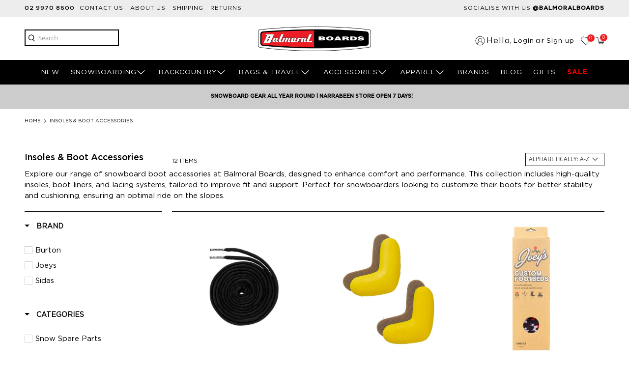

--- FILE ---
content_type: text/css
request_url: https://www.balmoralboards.com.au/cdn/shop/t/4/assets/custom.scss.css?v=135944209029066812571696572614
body_size: 2841
content:
@font-face{font-family:GothamBold;src:url(GothamBold.eot);src:url(GothamBold.eot) format("embedded-opentype"),url(GothamBold.woff2) format("woff2"),url(GothamBold.woff) format("woff"),url(GothamBold.ttf) format("truetype"),url(GothamBold.svg#GothamBold) format("svg")}@font-face{font-family:GothamBook;src:url(GothamBook.eot);src:url(GothamBook.eot) format("embedded-opentype"),url(GothamBook.woff2) format("woff2"),url(GothamBook.woff) format("woff"),url(GothamBook.ttf) format("truetype"),url(GothamBook.svg#GothamBook) format("svg")}@font-face{font-family:GothamLight;src:url(GothamLight.eot);src:url(GothamLight.eot) format("embedded-opentype"),url(GothamLight.woff2) format("woff2"),url(GothamLight.woff) format("woff"),url(GothamLight.ttf) format("truetype"),url(GothamLight.svg#GothamLight) format("svg")}@font-face{font-family:GothamMedium;src:url(GothamMedium.eot);src:url(GothamMedium.eot) format("embedded-opentype"),url(GothamMedium.woff2) format("woff2"),url(GothamMedium.woff) format("woff"),url(GothamMedium.ttf) format("truetype"),url(GothamMedium.svg#GothamMedium) format("svg")}:focus{box-shadow:none;outline:0}body{font-family:GothamBook}strong,b{font-family:GothamMedium}h1,h2,h3,h4,h5,h6,.h1,.h2,.h3,.h4,.h5,.h6{font-family:GothamMedium;font-weight:400}.button{font-family:GothamBook;font-size:80%;text-transform:uppercase}.flex-items{display:-webkit-flex;display:flex}.flex-items.is-align-center{align-items:center}.flex-items.is-align-end{align-items:flex-end}.flex-items.is-align-start{align-items:flex-start}.flex-items.is-justify-center{justify-content:center}.flex-items.is-justify-end{justify-content:flex-end}.flex-items.is-justify-start{justify-content:flex-start}.flex-items.is-justify-between{justify-content:space-between}.title{font-size:18px;text-transform:capitalize}.title:not(:last-child),.subtitle:not(:last-child),.content:not(:last-child),.notification:not(:last-child),.block:not(:last-child),.highlight:not(:last-child),.tabs:not(:last-child){margin-bottom:1rem}.heading-wrapper .heading-divider{display:none}#shopify-section-header-centered__top-bar .top-bar,.top-bar #currency-convertor,.top-bar__content{font-family:GothamBook;text-transform:uppercase}@media (min-width: 1000px){#shopify-section-header-centered__top-bar .top-bar,.top-bar #currency-convertor,.top-bar__content{font-size:85%}}.top-bar{min-height:2.25rem}.top-bar-phone{font-family:GothamMedium;margin-right:10px}.top-header-menu{list-style-type:none;margin:0;padding:0}.top-header-menu li{display:inline-block;margin:0 10px 0 0}.header,.mobile-header{font-family:GothamBook}.header{background-color:transparent}.header__menu{background-color:#000}@media (min-width: 1000px){.header__menu{font-size:85%}}.header-layout--above .header-search-wrap,.header-layout--above .header__brand,.header-layout--above .header-actions{width:33.333%}.header-layout--above .header-search-wrap .control.header__search-bar{order:2}.header-layout--above .header-search-wrap .control.header__search-bar .input{border-color:#000;border-width:2px;border-left:none;min-height:34px}@media (min-width: 1000px){.header-layout--above .header-search-wrap .control.header__search-bar .input{font-size:85%}}.header-layout--above .header-search-wrap .input{box-shadow:none}.header-layout--above .header-search-wrap .header__search-button{border-color:#000;border-width:2px;border-right:none;color:#000;min-height:34px;padding:5px 5px 5px 10px}.header-layout--above .header-search-wrap .header__search-button:hover,.header-layout--above .header-search-wrap .header__search-button:focus{color:#000}.header-layout--above .header-search-wrap .header__search-button .icon{height:15px;width:15px}.header-layout--above .header__brand{padding-bottom:18px;padding-top:10px}.header-layout--above .header-actions{color:#000;display:-webkit-flex;display:flex;justify-content:flex-end;align-items:center}.header-layout--above .header-actions .icon-link,.header-layout--above .header-actions .account-actions{display:-webkit-flex;display:flex;align-items:center}.header-layout--above .header-actions .account-actions .icon{height:20px;width:20px;margin-right:3px}.header-layout--above .header-actions .account-actions a{margin:0 3px}@media (min-width: 1000px){.header-layout--above .header-actions .account-actions a{font-size:85%}}.header-layout--above .header-actions .iWishView{background:url(//www.balmoralboards.com.au/cdn/shop/t/4/assets/heart-outline.png?v=157051174649420489971603972013) no-repeat center/100% auto;display:-webkit-flex;display:flex;align-items:center;position:relative;text-align:center;height:20px;margin:0 10px;font-size:0;width:20px}.header-layout--above .header-actions .iWishView .iWishCount{background-color:#ee1d23;color:#fff;font-size:.6rem;position:absolute;top:-3px;right:-8px;height:1rem;width:1rem;border-radius:50%;display:-webkit-flex;display:flex;align-items:center;justify-content:center}.header-layout--above .header__menu-items>.navbar-item.header__item:hover>a{font-family:GothamMedium}.header-layout--above .header__menu-items>.navbar-item.header__item.is-active a{font-family:GothamMedium}.mega-menu .menu__heading{font-size:100%}#theme-ajax-cart.is-mini-cart{top:45%}.search__results-wrapper{background-color:#fff;position:absolute;z-index:1}.header-cart__count{font-size:.6rem}[data-navlink-handle=sale] a,[for=mobile-submenu-sale] a{font-family:GothamBold;color:red}[data-navlink-handle=sale] a:hover,[for=mobile-submenu-sale] a:hover{color:red;font-family:GothamBold}.mobile-menu .mega-menu__block{padding:5px 20px}.mobile-menu .mobile-menu__submenu{margin-left:0;padding-left:10px}.mobile-menu .mega-menu__content .mega-menu__linklist .submemu-custom-accordion-ul{max-height:0;overflow:hidden}.mobile-menu .mega-menu__content .mega-menu__linklist .submemu-custom-accordion-ul.active-ul{max-height:100vh;overflow:visible}.announcement-bar__text{padding:1em 0}@media (min-width: 1000px){.announcement-bar.is-small{font-size:70%}}.list-collection__thumbnail .collection-thumbnail-overlay,.list-collection__thumbnail .collection-info__caption{opacity:0;-webkit-transition:all .2s linear 0s;transition:all .2s linear 0s}.list-collection__thumbnail .collection-info__caption{align-items:center;justify-content:center}.list-collection__thumbnail .collection-info__caption .collection-info__caption-wrapper{text-align:center}.list-collection__thumbnail .collection-info__caption .collection-info__caption-wrapper .sub-title{font-family:GothamMedium;text-transform:uppercase}.list-collection__thumbnail .collection-info__caption .collection-info__caption-wrapper .title{font-family:GothamLight;letter-spacing:2px;line-height:1}@media (min-width: 1000px){.list-collection__thumbnail .collection-info__caption .collection-info__caption-wrapper .title{font-size:40px}}.list-collection__thumbnail:hover .collection-thumbnail-overlay,.list-collection__thumbnail:hover .collection-info__caption{opacity:1}.featured-promotions__block .featured-promotions__title{font-family:GothamLight}@media (min-width: 1000px){.featured-promotions__block .featured-promotions__title{font-size:35px;margin-left:20%;margin-right:20%}}.heading-wrapper--featured-blog{margin-bottom:10px;margin-top:12px}.blog-card__content{padding-bottom:0}.blog-card__content .title{font-family:GothamMedium;font-size:15px;text-transform:capitalize}.blog-card__content .excerpt{font-family:GothamLight;font-size:85%}.blog-card .media-content .title{font-size:15px}.blog-card__read-more .button.button--link-style{border:none!important;font-family:GothamMedium;font-size:12px;text-transform:none}.show-all-button{min-width:300px;padding:10px 0}.newsletter__wrapper{max-width:100%;padding-left:5px;padding-right:5px;flex-direction:column}@media (min-width: 881px){.newsletter__wrapper{flex-direction:row}}@media (min-width: 1200px){.newsletter__wrapper{max-width:80%}}.newsletter__wrapper .newsletter__text-wrapper:first-of-type .newsletter__text{line-height:1}@media (max-width: 880px){.newsletter__wrapper .newsletter__text-wrapper{margin:10px 0;justify-content:center;text-align:center!important}}span.newsletter__text{font-family:GothamBook;font-size:16px}.newsletter__text{font-family:GothamBook;margin:0 5px}.newsletter__text.newsletter__heading{font-family:GothamBold;font-size:16px}.newsletter__text.newsletter__subheading{font-size:75%}.newsletter-form{padding:0 0 0 10px}.newsletter-form .field{margin-bottom:0}.newsletter-form .field .control{width:auto}.newsletter-form .field .input,.newsletter-form .field [type=submit]{min-height:34px}.newsletter-form .field [type=submit]{background-color:#ee1d23;font-family:GothamLight;letter-spacing:1px;text-transform:uppercase;width:80%}.newsletter-form .field.is-default-width{min-width:auto}.newsletter-form .field.is-default-width .button{width:100%}@media (min-width: 881px){.newsletter-form .field.is-default-width .button{width:80%}}.newsletter__text-wrapper{width:100%}@media (min-width: 881px){.newsletter__text-wrapper{width:30%}}@media (min-width: 960px){.newsletter__text-wrapper{width:25%}}.newsletter-form__wrapper{max-width:80%;width:100%}@media (min-width: 881px){.newsletter-form__wrapper{max-width:100%;width:40%}}@media (min-width: 960px){.newsletter-form__wrapper{width:50%}}.section.is-width-wide .container.has-limit{max-width:80%}.footer__content{font-size:85%;line-height:1.6}.footer__content.has-padding-bottom{padding-bottom:40px}.footer__content.has-padding-top{padding-top:40px}.footer__heading{font-family:GothamBold;font-size:100%;margin:0 0 5px}.footer__extra-content.section{max-width:80%}.breadcrumb.is-small{font-size:65%}.breadcrumb.is-small .icon{height:8px;width:8px}.logo-list__item .image-element__wrap img{max-width:80%}.collection-banner .banner__heading.title{font-family:GothamLight;font-size:35px;letter-spacing:2px}@media (min-width: 750px){.collection-banner .banner__heading.title{font-size:45px}}@media (min-width: 1000px){.collection-banner .banner__heading.title{font-size:55px}}@media (min-width: 1200px){.collection-banner .banner__heading.title{font-size:60px}}.collection-main.has-sidebar-option .collection-matrix__wrapper,.boost-pfs-filter-sidebar>aside{border-top:solid 1px #000000;padding-top:20px}.collection-main.has-sidebar-option .collection-matrix__wrapper{margin:0 10px}.collection__filters{margin-bottom:0}.collection__filters .is-grouped{justify-content:space-between;align-items:center}.collection__filters .filter-wrapper{width:90%}.collection__filters .total-items{font-size:80%;text-transform:uppercase;width:10%}.collection__filters .select:after{top:40%!important}.collection__filters .select select{font-size:80%;text-transform:uppercase}.product__thumbnail.has-padding-bottom{padding-bottom:40px}.thumbnail-sticker.sale-sticker{color:#fff;text-transform:uppercase}.product-thumbnail__price span{display:block}.product-thumbnail__price.price .money{font-family:GothamBold}.product-thumbnail__price.price.sale{display:-webkit-flex;display:flex;flex-direction:column}.product-thumbnail__price.price.sale .was-price{order:1}.product-thumbnail__price.price.sale .money{order:2}.product-thumbnail__was-price.was-price{color:#000;opacity:1}.product-thumbnail__was-price.was-price .money{font-family:GothamBook}.product-template .product__information .vendor{font-family:GothamBold;margin:0 0 20px}.product-template .product__information .webyze-large-swatches:before,.product-template .product__information .option-title.label{font-family:GothamBold;font-size:13px;text-transform:uppercase}.product-template .product__information .webyze-large-swatches{margin-left:-5px}.product-template .product__information .webyze-large-swatches:before{padding-left:5px}@media (min-width: 799px){.product-template .product__information .swatch_options .swatch-ul-li{width:78%}}@media (min-width: 1000px){.product-template .product__information .swatch_options .swatch-ul-li{width:80%}}.product-template .product__information .product__size-chart{line-height:1;text-decoration:underline}.product-template .product__information .product-quantity-box.purchase-details__quantity{margin-top:0}.product-template .product__information .items_left{display:-webkit-flex;display:flex;align-items:center;background-color:#000;color:#fff;margin:0;min-height:44px;padding:0 30px;text-transform:uppercase}.product-template .product__information .items_left:before{content:"";background:url(//www.balmoralboards.com.au/cdn/shop/t/4/assets/check-icon.png?v=105827471023954818881603971964) no-repeat center/100% auto;height:20px;width:20px;margin:0 5px 0 0}.product-template .product__information .purchase-details.has-quantity-box{margin-bottom:20px;max-width:380px}.product-template .product__information .purchase-details.has-quantity-box .purchase-details__buttons{flex:0 1 100%;max-width:100%;display:-webkit-flex;display:flex;align-items:center;justify-content:space-between;margin-top:30px;position:relative}.product-template .product__information .purchase-details.has-quantity-box .purchase-details__buttons .button--add-to-cart{width:calc(100% - 35px);text-transform:uppercase}.product-template .product__information .purchase-details.has-quantity-box .purchase-details__buttons .iwishAddWrap{width:30px}@media (max-width: 480px){.product-template .product__information .product-quantity-box.purchase-details__quantity{margin-right:5px;width:calc(50% - 5px)}.product-template .product__information .items_left{width:50%}}.product_name.title{font-family:GothamBook;margin:0 0 30px}.modal_price{font-family:GothamMedium;font-size:25px}.notify_form__inputs .button{height:34px}.iwishAddWrap{display:-webkit-flex;display:flex;align-items:center;text-align:center}.iwishAddWrap .iWishAdd{background:url(//www.balmoralboards.com.au/cdn/shop/t/4/assets/heart-outline.png?v=157051174649420489971603972013) no-repeat center/100% auto;display:block;font-size:0;height:30px;width:30px}.iwishAddWrap .iWishAdd.iwishAdded{background:url(//www.balmoralboards.com.au/cdn/shop/t/4/assets/heart-solid.png?v=164179625528016835741603972014) no-repeat center/100% auto}.iwishAddWrap .iWishLoginMsg{padding:5px 0 0;position:absolute;top:100%;left:0;font-size:80%}.product-description-split .easyslider-container .easyslider-item{margin-bottom:15px}.product-description-split .easyslider-container .easyslider-header{background-color:transparent!important;border:none!important;border-bottom:solid 1px #000000!important;color:#000!important;font-family:GothamBold!important;text-transform:uppercase!important;padding-left:0!important;padding-right:0!important}.product-description-split .easyslider-container .easyslider-header .easyslider-anchor,.product-description-split .easyslider-container .easyslider-item.easyslider-active .easyslider-header .easyslider-anchor,.product-description-split .easyslider-content-wrapper{margin-left:0!important;margin-right:0!important;padding-left:0!important;padding-right:0!important}.product-description-split .easyslider-content-wrapper,.product-description-split .easyslider-container .easyslider-content *{color:#000!important}.description.content.bottom h1,.description.content.bottom h2,.description.content.bottom h3,.description.content.bottom h4,.description.content.bottom h5,.description.content.bottom h6{font-size:14px;border-bottom:1px solid #000000;margin:20px 0}.desktop-image.is-hidden-mobile-only .image-element__wrap img{width:calc(100% - 20px)}@media (max-width: 574px){.slideshow-section.under-menu .section{width:100%}}.main-header,.top-bar__content{max-width:1180px!important}@media (max-width: 768px){.mobile-menu__submenu.has-mega-menu .mega-menu{background-color:#000!important}.mega-menu a,.mega-menu a:active,.mega-menu a:visited{color:#fff}.submenu-custom-accordion{position:relative}.submenu-custom-accordion .close-dropdown{color:#fff;font-size:80%;width:100%;z-index:4445}.submenu-custom-accordion .close-dropdown:before{font-family:flex-icon!important;speak:none;font-style:normal;font-weight:400;font-variant:normal;text-transform:none;line-height:1;-webkit-font-smoothing:antialiased;-moz-osx-font-smoothing:grayscale;content:"\e902";display:block;pointer-events:none;position:absolute;transform-origin:center;top:50%;transform:translateY(-50%);transition:transform .2s linear;font-size:.8em;border-color:#fff;right:0;z-index:4444;font-size:1.1em}.submenu-custom-accordion .close-dropdown.active-arrow:before{transform:translateY(-60%) rotate(180deg)}.submemu-custom-accordion-ul{transition:max-height .8s}}.description.content{width:100%}.swatch-element input[type=radio]:checked+label,.swatchProductColor.currentSwatch{border:2px solid red!important;border-radius:0!important}.swatchProductColor{border-radius:0!important}.swatch-element input[type=radio]+label,.swatchProductColor{border:#e2e2e2 2px solid!important}.swatch-element{border:none}.is-slide-nav--true .product-gallery__thumbnail{opacity:1}.vendor-list hr{background-color:#000}.location-help{margin:50px 0}.location-help .location{display:-webkit-flex;display:flex;flex-wrap:wrap;margin:0 0 30px}.location-help .location i{margin-right:10px;height:40px;width:35px}.location-help .location i .icon{height:100%;width:100%}.location-help strong{font-family:GothamMedium}.notify_form__inputs input.action_button.button{background:#de1313;color:#fff;border:#de1313}.notify_form__inputs .field.has-addons{-webkit-justify-content:space-between;-moz-justify-content:space-between;-ms-justify-content:space-between;justify-content:space-between;-ms-flex-pack:space-between}.product__notify-form .field.has-addons .control:not(:last-child){margin-right:-1px;width:75%}.product__notify-form .field.has-addons .control:not(:first-child){width:20%}.swatchProductColor{width:34px!important;height:34px!important}.swatch-element.not-color label,.swatchProductColor>div{padding:0!important;margin:0!important;height:34px!important;overflow:hidden!important}.swatch-element.not-color{border:#e2e2e2 2px solid}.swatch-element.not-color label,.swatch-element.color label,.swatchProductColor>div{border:none!important}.swatchProductColor{border:#e2e2e2 2px solid!important}.swatch-element.color{border:#e2e2e2 2px solid}.swatch .not-color label,.swatchProductColor>div{min-width:34px;height:34px!important;line-height:34px;background-position:center!important;background-size:contain!important;background-repeat:no-repeat}.swatchProductColor>div{width:34px!important}.swatch-element.not-color{padding:3px!important}.swatchProductColor{padding:3px 5px 5px 3px!important}.swatch_options input:checked+.swatch-element{border-color:red}.option-title span:before{content:": "}.image-with-text__link:hover .image-with-text__image,.image-with-text__link:hover svg{transform:none}
/*# sourceMappingURL=/cdn/shop/t/4/assets/custom.scss.css.map?v=135944209029066812571696572614 */


--- FILE ---
content_type: text/javascript; charset=utf-8
request_url: https://services.mybcapps.com/bc-sf-filter/filter?t=1769772960918&_=pf&shop=balmoral-boards.myshopify.com&page=1&limit=48&sort=title-ascending&display=grid&collection_scope=231885897907&tag=&product_available=true&variant_available=true&zero_options=true&build_filter_tree=true&check_cache=true&callback=BoostPFSFilterCallback&event_type=init
body_size: 6550
content:
/**/ typeof BoostPFSFilterCallback === 'function' && BoostPFSFilterCallback({"total_product":12,"total_collection":0,"total_page":0,"from_cache":true,"products":[{"body_html":" DESCRIPTION Use them on your boots, or use them as a belt. The simple fact is that a good boot often lasts longer than its original laces. Re-invigorate your favorite boots or simply replace a snapped lace with our traditional-style Burton Bomber Boot Laces. PRODUCTS DETAILS Same high-quality laces found on Burton boots 1 Year Warranty ","skus":["154168","198472","760692"],"available":true,"created_at":"2020-11-30T02:21:02Z","review_count":0,"variants":[{"merged_options":["colour:Black"],"inventory_quantity":13,"image":"https://cdn.shopify.com/s/files/1/0501/7115/0515/products/10939102999_1-black.jpg?v=1606975831","original_merged_options":["colour:Black"],"compare_at_price":null,"inventory_management":"shopify","available":true,"weight":0,"title":"Black","inventory_policy":"deny","weight_unit":"kg","price":"12.99","id":37659112964275,"sku":"154168","barcode":null},{"merged_options":["colour:Red"],"inventory_quantity":1,"image":"https://cdn.shopify.com/s/files/1/0501/7115/0515/products/10939102999_1-red.jpg?v=1606975831","original_merged_options":["colour:Red"],"compare_at_price":null,"inventory_management":"shopify","available":true,"weight":0,"title":"Red","inventory_policy":"deny","weight_unit":"kg","price":"12.99","id":37659113029811,"sku":"198472","barcode":null},{"merged_options":["colour:White"],"inventory_quantity":0,"image":"https://cdn.shopify.com/s/files/1/0501/7115/0515/products/10939102999_1-white.jpg?v=1606975832","original_merged_options":["colour:White"],"compare_at_price":null,"inventory_management":"shopify","available":false,"weight":0,"title":"White","inventory_policy":"deny","weight_unit":"kg","price":"12.99","id":37659113062579,"sku":"760692","barcode":null}],"media":[],"title":"Burton Bomber Boot Laces","price_min":12.99,"images_info":[{"src":"https://cdn.shopify.com/s/files/1/0501/7115/0515/products/10939102999_1-black.jpg?v=1606975831","width":1024,"alt":null,"id":15150717534387,"position":1,"height":1024},{"src":"https://cdn.shopify.com/s/files/1/0501/7115/0515/products/10939102999_1-red.jpg?v=1606975831","width":1024,"alt":null,"id":15150717567155,"position":2,"height":1024},{"src":"https://cdn.shopify.com/s/files/1/0501/7115/0515/products/10939102999_1-white.jpg?v=1606975832","width":1024,"alt":null,"id":15150717599923,"position":3,"height":1024}],"review_ratings":0,"template_suffix":"","updated_at":"2026-01-22T23:44:54Z","collections":[{"template_suffix":"","handle":"tools-tuning","id":231885963443,"sort_value":"1","title":"Tools & Tuning"},{"template_suffix":"","handle":"snowboarding-1","id":235077828787,"sort_value":"ck","title":"Snowboarding"},{"template_suffix":"","handle":"hardware-accessories","id":231886356659,"sort_value":"0a","title":"Hardware & Accessories"},{"template_suffix":"","handle":"insoles-boot-accessories","id":231885897907,"sort_value":"0b","title":"Insoles & Boot Accessories"},{"template_suffix":"","handle":"hardware-spare-parts","id":231886127283,"sort_value":"1","title":"Hardware & Spare Parts"}],"vendor":"Burton","percent_sale_min":0,"best_selling_rank":999999,"html":{"theme_id":0,"value":""},"id":6105682935987,"published_at":"2021-03-03T00:33:15Z","rio_ratings":[],"images":{"1":"https://cdn.shopify.com/s/files/1/0501/7115/0515/products/10939102999_1-black.jpg?v=1606975831","2":"https://cdn.shopify.com/s/files/1/0501/7115/0515/products/10939102999_1-red.jpg?v=1606975831","3":"https://cdn.shopify.com/s/files/1/0501/7115/0515/products/10939102999_1-white.jpg?v=1606975832"},"options_with_values":[{"original_name":"colour","values":[{"image":1,"title":"Black"},{"image":2,"title":"Red"},{"image":3,"title":"White"}],"name":"colour","label":"Colour","position":1}],"handle":"burton-bomber-boot-laces","compare_at_price_min":null,"barcodes":[],"tags":["Hardware & Accessories","Hardware & Spare Parts","Insoles & Boot Accessories","Tools & Tuning"],"published_scope":"web","metafields":[],"product_type":"Snow Spare Parts","locations":[],"position":null,"compare_at_price_max":null,"product_category":null,"price_max":12.99},{"body_html":" DESCRIPTION A J-bar Four-Pack Get the best fit possible. J-bars reduce heel lift inside your boots when they are fully laced up. PRODUCT DETAILS A J-bar Four-Pack Get the best fit possible. J-bars reduce heel lift inside your boots when they are fully laced up. Compatible with: All Burton snowboard boots SIZE GUIDE Small: US Mens &lt; 9 Medium: US Mens 9-11 Large: US Mens &gt; 11 ","skus":["29082303","29082302","29082301"],"available":true,"created_at":"2023-08-29T05:19:33Z","review_count":0,"variants":[{"merged_options":["size:Large"],"inventory_quantity":3,"image":"https://cdn.shopify.com/s/files/1/0501/7115/0515/files/burton-j-bar-4-pack.jpg?v=1694049981","original_merged_options":["size:Large"],"compare_at_price":null,"inventory_management":"shopify","available":true,"weight":0,"title":"Large","inventory_policy":"deny","weight_unit":"kg","price":"10.00","id":44327867908318,"sku":"29082303","barcode":null},{"merged_options":["size:Medium"],"inventory_quantity":0,"image":"https://cdn.shopify.com/s/files/1/0501/7115/0515/files/burton-j-bar-4-pack.jpg?v=1694049981","original_merged_options":["size:Medium"],"compare_at_price":null,"inventory_management":"shopify","available":false,"weight":0,"title":"Medium","inventory_policy":"deny","weight_unit":"kg","price":"10.00","id":44327867941086,"sku":"29082302","barcode":null},{"merged_options":["size:Small"],"inventory_quantity":0,"image":"https://cdn.shopify.com/s/files/1/0501/7115/0515/files/burton-j-bar-4-pack.jpg?v=1694049981","original_merged_options":["size:Small"],"compare_at_price":null,"inventory_management":"shopify","available":false,"weight":0,"title":"Small","inventory_policy":"deny","weight_unit":"kg","price":"10.00","id":44327867973854,"sku":"29082301","barcode":null}],"media":[],"title":"Burton J-Bar 4-Pack - Yellow","price_min":10,"images_info":[{"src":"https://cdn.shopify.com/s/files/1/0501/7115/0515/files/burton-j-bar-4-pack.jpg?v=1694049981","width":1024,"alt":null,"id":32362854744286,"position":1,"height":1024}],"review_ratings":0,"template_suffix":null,"updated_at":"2026-01-23T07:08:35Z","collections":[{"template_suffix":"","handle":"snowboarding-1","id":235077828787,"sort_value":"d3ow","title":"Snowboarding"},{"template_suffix":"","handle":"snowboarding","id":231513686195,"sort_value":"t8q","title":"Snowboarding"},{"template_suffix":"","handle":"accessories","id":231885504691,"sort_value":"mj","title":"Snowboarding Accessories"},{"template_suffix":"","handle":"insoles-boot-accessories","id":231885897907,"sort_value":"0bn","title":"Insoles & Boot Accessories"}],"vendor":"Burton","percent_sale_min":0,"best_selling_rank":999999,"html":{"theme_id":0,"value":""},"id":8119389978846,"published_at":"2023-08-29T05:19:33Z","rio_ratings":[],"images":{"1":"https://cdn.shopify.com/s/files/1/0501/7115/0515/files/burton-j-bar-4-pack.jpg?v=1694049981"},"options_with_values":[{"original_name":"size","values":[{"image":1,"title":"Large"},{"image":1,"title":"Medium"},{"image":1,"title":"Small"}],"name":"size","label":"Size","position":1}],"handle":"burton-j-bar-4-pack-yellow","compare_at_price_min":null,"barcodes":[],"tags":["Insoles & Boot Accessories","Snowboarding","Snowboarding-Accessories"],"published_scope":"web","metafields":[],"product_type":"Snow Spare Parts","locations":[],"position":null,"compare_at_price_max":null,"product_category":"Uncategorized","price_max":10},{"body_html":" DESCRIPTION Joey's custom footbeds are crafted using high-quality materials and innovative design techniques to ensure maximum durability, support and performance. Your custom fit is achieved through our moulding process that conforms your footbeds to the unique shape of your feet, ensuring a perfect fit and eliminating any discomfort or slippage. Joey's custom footbeds are designed to improve your balance, reduce fatigue and enhance shock absorption. Helping you to stay on the mountain longer and ride with more control and confidence. Joey's footbeds are easy to use and are compatible with any snowboard or ski boot, making them a versatile and essential accessory for any rider. Whether you're a beginner or seasoned pro, we want you to have the best experience and ride in comfort. PRODUCT DETAILS Netsu 3D: Unique blend of premium materials giving your feet support, comfort, breathability and warmth. Arch support: Providing cushion and support by redistributing the pressure your feet experience while skiing and snowboarding. Deep heel cup: Giving your feet stability around the heel preventing rubbing or lifting. Cuboid Cushion: Minimising unnecessary material allowing your feet to be ergonomically correct. Heat mould: Our footbeds can be moulded to suit your foot with our easy DIY method. This way you can easily set your footbed to be a custom fit and shape it to suit you. SIZE GUIDE SIZE MONDO US MENS US WOMENS EURO JAPAN XS 20 - 23 4 - 6.5 34 - 37 220 - 235 S 23.5 - 25.5 6 - 7.5 7 - 8.5 37.5 - 39.5 235 - 250 M 26 - 27.5 8 - 9.5 9 - 10.5 40 - 42 255 - 265 L 29 - 29.5 10 - 11.5 11 - 12.5 42.5 - 44.5 270 - 285 XL 30 - 32 12 - 14 45 - 48 285 - 300 Trim to size: Our footbeds are easily customisable by trimming the insole to fit your boot perfectly. Simply start by pulling the liner out of your boot and removing the stock insole. Next, lay the old insole over the top of your new custom footbed and trace around the perimeter with a marker. Trim your new footbed to match the shape and length of the stock insole and then place your new trimmed footbed into your boot. Put your liner back into your boot and test out the fit, you may need to trim the sole again if it isn't aligned perfectly. ","skus":["25052343","25052342","25052341","25052344","25052340"],"available":true,"created_at":"2023-05-25T07:57:09Z","review_count":0,"variants":[{"merged_options":["size:Large"],"inventory_quantity":4,"image":"https://cdn.shopify.com/s/files/1/0501/7115/0515/files/JOEYS-FOOTBEDS-1.jpg?v=1685929793","original_merged_options":["size:Large"],"compare_at_price":null,"inventory_management":"shopify","available":true,"weight":0,"title":"Large","inventory_policy":"deny","weight_unit":"kg","price":"99.99","id":44202541023454,"sku":"25052343","barcode":null},{"merged_options":["size:Medium"],"inventory_quantity":2,"image":"https://cdn.shopify.com/s/files/1/0501/7115/0515/files/JOEYS-FOOTBEDS-1.jpg?v=1685929793","original_merged_options":["size:Medium"],"compare_at_price":null,"inventory_management":"shopify","available":true,"weight":0,"title":"Medium","inventory_policy":"deny","weight_unit":"kg","price":"99.99","id":44202541056222,"sku":"25052342","barcode":null},{"merged_options":["size:Small"],"inventory_quantity":2,"image":"https://cdn.shopify.com/s/files/1/0501/7115/0515/files/JOEYS-FOOTBEDS-1.jpg?v=1685929793","original_merged_options":["size:Small"],"compare_at_price":null,"inventory_management":"shopify","available":true,"weight":0,"title":"Small","inventory_policy":"deny","weight_unit":"kg","price":"99.99","id":44202541088990,"sku":"25052341","barcode":null},{"merged_options":["size:X-Large"],"inventory_quantity":2,"image":"https://cdn.shopify.com/s/files/1/0501/7115/0515/files/JOEYS-FOOTBEDS-1.jpg?v=1685929793","original_merged_options":["size:X-Large"],"compare_at_price":null,"inventory_management":"shopify","available":true,"weight":0,"title":"X-Large","inventory_policy":"deny","weight_unit":"kg","price":"99.99","id":44202541121758,"sku":"25052344","barcode":null},{"merged_options":["size:X-Small"],"inventory_quantity":1,"image":"https://cdn.shopify.com/s/files/1/0501/7115/0515/files/JOEYS-FOOTBEDS-1.jpg?v=1685929793","original_merged_options":["size:X-Small"],"compare_at_price":null,"inventory_management":"shopify","available":true,"weight":0,"title":"X-Small","inventory_policy":"deny","weight_unit":"kg","price":"99.99","id":44202541154526,"sku":"25052340","barcode":null}],"media":[],"title":"Joeys Heat Mouldable Custom Footbeds","price_min":99.99,"images_info":[{"src":"https://cdn.shopify.com/s/files/1/0501/7115/0515/files/JOEYS-FOOTBEDS-1.jpg?v=1685929793","width":1024,"alt":null,"id":32036850368734,"position":1,"height":1024},{"src":"https://cdn.shopify.com/s/files/1/0501/7115/0515/files/JOEYS-FOOTBEDS-2.jpg?v=1685929793","width":1024,"alt":null,"id":32036850401502,"position":2,"height":1024},{"src":"https://cdn.shopify.com/s/files/1/0501/7115/0515/files/JOEYS-FOOTBEDS-3.jpg?v=1685929793","width":1024,"alt":null,"id":32036850434270,"position":3,"height":1024}],"review_ratings":0,"template_suffix":null,"updated_at":"2026-01-27T02:45:49Z","collections":[{"template_suffix":"","handle":"snowboarding-1","id":235077828787,"sort_value":"jq1","title":"Snowboarding"},{"template_suffix":"","handle":"snowboarding","id":231513686195,"sort_value":"u8m","title":"Snowboarding"},{"template_suffix":"","handle":"accessories","id":231885504691,"sort_value":"nv","title":"Snowboarding Accessories"},{"template_suffix":"","handle":"insoles-boot-accessories","id":231885897907,"sort_value":"0z0z","title":"Insoles & Boot Accessories"}],"vendor":"Joeys","percent_sale_min":0,"best_selling_rank":999999,"html":{"theme_id":0,"value":""},"id":8048565453022,"published_at":"2023-05-25T07:57:09Z","rio_ratings":[],"images":{"1":"https://cdn.shopify.com/s/files/1/0501/7115/0515/files/JOEYS-FOOTBEDS-1.jpg?v=1685929793","2":"https://cdn.shopify.com/s/files/1/0501/7115/0515/files/JOEYS-FOOTBEDS-2.jpg?v=1685929793","3":"https://cdn.shopify.com/s/files/1/0501/7115/0515/files/JOEYS-FOOTBEDS-3.jpg?v=1685929793"},"options_with_values":[{"original_name":"size","values":[{"image":1,"title":"Large"},{"image":1,"title":"Medium"},{"image":1,"title":"Small"},{"image":1,"title":"X-Large"},{"image":1,"title":"X-Small"}],"name":"size","label":"Size","position":1}],"handle":"joeys-heat-mouldable-custom-footbeds","compare_at_price_min":null,"barcodes":[],"tags":["Insoles & Boot Accessories","Snowboarding","Snowboarding-Accessories"],"published_scope":"web","metafields":[],"product_type":"Snow Spare Parts","locations":[],"position":null,"compare_at_price_max":null,"product_category":null,"price_max":99.99},{"body_html":" DESCRIPTION If your feet struggle with the standard liner that comes with your snowboard boots, then the 3Feet® Activ’ High Insoles from Sidas are ideal. Constructed from breathable and lightweight materials, these insoles feature a pad on the forefoot and a gel pad in the heel for support and cushioning. Add the 3 Feet Activ’ High Insoles from Sidas to your shoes to keep your arches comfortable during your high impact activities. PRODUCT DETAILS Made with light and breathable materials Foam pad on the forefoot Designed for high arched feet Gel pad heel cushioning SIZE GUIDE SIZE XS S M L XL MENS US 3-4 5-6 7-8 9-10 11-12 EURO 35-36 37-38 39-41 42-43 44-45 UK 2-3 4-5 6-7 8-9 10-11 MONDO 22-23 23.5-24.5 25-26.5 27-28 28.5-29.5 ","skus":["26081805","26081804","26081803","26081806","04051903","04051905"],"available":true,"created_at":"2020-11-30T02:21:56Z","review_count":0,"variants":[{"merged_options":["size:Large"],"inventory_quantity":0,"image":"https://cdn.shopify.com/s/files/1/0501/7115/0515/products/3feet-activ-high-1.jpg?v=1606887880","original_merged_options":["size:Large"],"compare_at_price":null,"inventory_management":"shopify","available":false,"weight":0,"title":"Large","inventory_policy":"deny","weight_unit":"kg","price":"99.99","id":37659120337075,"sku":"26081805","barcode":null},{"merged_options":["size:Medium"],"inventory_quantity":2,"image":"https://cdn.shopify.com/s/files/1/0501/7115/0515/products/3feet-activ-high-1.jpg?v=1606887880","original_merged_options":["size:Medium"],"compare_at_price":null,"inventory_management":"shopify","available":true,"weight":0,"title":"Medium","inventory_policy":"deny","weight_unit":"kg","price":"99.99","id":37659120369843,"sku":"26081804","barcode":null},{"merged_options":["size:Small"],"inventory_quantity":2,"image":"https://cdn.shopify.com/s/files/1/0501/7115/0515/products/3feet-activ-high-1.jpg?v=1606887880","original_merged_options":["size:Small"],"compare_at_price":null,"inventory_management":"shopify","available":true,"weight":0,"title":"Small","inventory_policy":"deny","weight_unit":"kg","price":"99.99","id":37659120402611,"sku":"26081803","barcode":null},{"merged_options":["size:X-Large"],"inventory_quantity":0,"image":"https://cdn.shopify.com/s/files/1/0501/7115/0515/products/3feet-activ-high-1.jpg?v=1606887880","original_merged_options":["size:X-Large"],"compare_at_price":null,"inventory_management":"shopify","available":false,"weight":0,"title":"X-Large","inventory_policy":"deny","weight_unit":"kg","price":"99.99","id":37659120435379,"sku":"26081806","barcode":null},{"merged_options":["size:X-Small"],"inventory_quantity":0,"image":"https://cdn.shopify.com/s/files/1/0501/7115/0515/products/3feet-activ-high-1.jpg?v=1606887880","original_merged_options":["size:X-Small"],"compare_at_price":null,"inventory_management":"shopify","available":false,"weight":0,"title":"X-Small","inventory_policy":"deny","weight_unit":"kg","price":"99.99","id":37659120468147,"sku":"04051903","barcode":null},{"merged_options":["size:XX-Large"],"inventory_quantity":1,"image":"https://cdn.shopify.com/s/files/1/0501/7115/0515/products/3feet-activ-high-1.jpg?v=1606887880","original_merged_options":["size:XX-Large"],"compare_at_price":null,"inventory_management":"shopify","available":true,"weight":0,"title":"XX-Large","inventory_policy":"deny","weight_unit":"kg","price":"99.99","id":37659120500915,"sku":"04051905","barcode":null}],"media":[],"title":"Sidas 3Feet Activ Footbeds - High","price_min":99.99,"images_info":[{"src":"https://cdn.shopify.com/s/files/1/0501/7115/0515/products/3feet-activ-high-1.jpg?v=1606887880","width":1024,"alt":null,"id":15139388784819,"position":1,"height":1024},{"src":"https://cdn.shopify.com/s/files/1/0501/7115/0515/products/3feet-activ-high-2.jpg?v=1606887880","width":1024,"alt":null,"id":15139388817587,"position":2,"height":1024},{"src":"https://cdn.shopify.com/s/files/1/0501/7115/0515/products/3feet-activ-high-3.jpg?v=1606887883","width":1024,"alt":null,"id":15139388850355,"position":3,"height":1024}],"review_ratings":0,"template_suffix":"","updated_at":"2026-01-14T01:46:01Z","collections":[{"template_suffix":"","handle":"accessories","id":231885504691,"sort_value":"us","title":"Snowboarding Accessories"},{"template_suffix":"","handle":"snowboarding-1","id":235077828787,"sort_value":"smz","title":"Snowboarding"},{"template_suffix":"","handle":"insoles-boot-accessories","id":231885897907,"sort_value":"1","title":"Insoles & Boot Accessories"}],"vendor":"Sidas","percent_sale_min":0,"best_selling_rank":999999,"html":{"theme_id":0,"value":""},"id":6105685622963,"published_at":"2021-03-03T00:32:58Z","rio_ratings":[],"images":{"1":"https://cdn.shopify.com/s/files/1/0501/7115/0515/products/3feet-activ-high-1.jpg?v=1606887880","2":"https://cdn.shopify.com/s/files/1/0501/7115/0515/products/3feet-activ-high-2.jpg?v=1606887880","3":"https://cdn.shopify.com/s/files/1/0501/7115/0515/products/3feet-activ-high-3.jpg?v=1606887883"},"options_with_values":[{"original_name":"size","values":[{"image":1,"title":"Large"},{"image":1,"title":"Medium"},{"image":1,"title":"Small"},{"image":1,"title":"X-Large"},{"image":1,"title":"X-Small"},{"image":1,"title":"XX-Large"}],"name":"size","label":"Size","position":1}],"handle":"sidas-3feet-activ-footbeds-high","compare_at_price_min":null,"barcodes":[],"tags":["Insoles & Boot Accessories","Snowboarding-Accessories"],"published_scope":"web","metafields":[],"product_type":"Snow Spare Parts","locations":[],"position":null,"compare_at_price_max":null,"product_category":null,"price_max":99.99},{"body_html":" DESCRIPTION If your feet struggle with the standard liner that comes with your snowboard boots, then the 3Feet® Activ’ Mid Insoles from Sidas are ideal. Constructed from breathable and lightweight materials, these insoles feature a pad on the forefoot and a gel pad in the heel for support and cushioning. Add the 3 Feet Activ’ Mid Insoles from Sidas to your shoes to keep your arches comfortable during your high impact activities. PRODUCT DETAILS Made with light and breathable materials Foam pad on the forefoot Designed for low arched feet Gel pad heel cushioning SIZE GUIDE SIZE XS S M L XL MENS US 3-4 5-6 7-8 9-10 11-12 EURO 35-36 37-38 39-41 42-43 44-45 UK 2-3 4-5 6-7 8-9 10-11 MONDO 22-23 23.5-24.5 25-26.5 27-28 28.5-29.5 ","skus":["21081810","21081809","21081808","21081811","21081807","21081812"],"available":true,"created_at":"2020-11-30T02:21:54Z","review_count":0,"variants":[{"merged_options":["size:Large"],"inventory_quantity":2,"image":"https://cdn.shopify.com/s/files/1/0501/7115/0515/products/3feet-activ-low-1.jpg?v=1606887889","original_merged_options":["size:Large"],"compare_at_price":null,"inventory_management":"shopify","available":true,"weight":0,"title":"Large","inventory_policy":"deny","weight_unit":"kg","price":"99.99","id":37659120074931,"sku":"21081810","barcode":null},{"merged_options":["size:Medium"],"inventory_quantity":2,"image":"https://cdn.shopify.com/s/files/1/0501/7115/0515/products/3feet-activ-low-1.jpg?v=1606887889","original_merged_options":["size:Medium"],"compare_at_price":null,"inventory_management":"shopify","available":true,"weight":0,"title":"Medium","inventory_policy":"deny","weight_unit":"kg","price":"99.99","id":37659120107699,"sku":"21081809","barcode":null},{"merged_options":["size:Small"],"inventory_quantity":4,"image":"https://cdn.shopify.com/s/files/1/0501/7115/0515/products/3feet-activ-low-1.jpg?v=1606887889","original_merged_options":["size:Small"],"compare_at_price":null,"inventory_management":"shopify","available":true,"weight":0,"title":"Small","inventory_policy":"deny","weight_unit":"kg","price":"99.99","id":37659120140467,"sku":"21081808","barcode":null},{"merged_options":["size:X-Large"],"inventory_quantity":4,"image":"https://cdn.shopify.com/s/files/1/0501/7115/0515/products/3feet-activ-low-1.jpg?v=1606887889","original_merged_options":["size:X-Large"],"compare_at_price":null,"inventory_management":"shopify","available":true,"weight":0,"title":"X-Large","inventory_policy":"deny","weight_unit":"kg","price":"99.99","id":37659120173235,"sku":"21081811","barcode":null},{"merged_options":["size:X-Small"],"inventory_quantity":2,"image":"https://cdn.shopify.com/s/files/1/0501/7115/0515/products/3feet-activ-low-1.jpg?v=1606887889","original_merged_options":["size:X-Small"],"compare_at_price":null,"inventory_management":"shopify","available":true,"weight":0,"title":"X-Small","inventory_policy":"deny","weight_unit":"kg","price":"99.99","id":37659120206003,"sku":"21081807","barcode":null},{"merged_options":["size:XX-Large"],"inventory_quantity":1,"image":"https://cdn.shopify.com/s/files/1/0501/7115/0515/products/3feet-activ-low-1.jpg?v=1606887889","original_merged_options":["size:XX-Large"],"compare_at_price":null,"inventory_management":"shopify","available":true,"weight":0,"title":"XX-Large","inventory_policy":"deny","weight_unit":"kg","price":"99.99","id":37659120238771,"sku":"21081812","barcode":null}],"media":[],"title":"Sidas 3Feet Activ Footbeds - Low","price_min":99.99,"images_info":[{"src":"https://cdn.shopify.com/s/files/1/0501/7115/0515/products/3feet-activ-low-1.jpg?v=1606887889","width":1024,"alt":null,"id":15139389702323,"position":1,"height":1024},{"src":"https://cdn.shopify.com/s/files/1/0501/7115/0515/products/3feet-activ-low-2.jpg?v=1606887889","width":1024,"alt":null,"id":15139389735091,"position":2,"height":1024},{"src":"https://cdn.shopify.com/s/files/1/0501/7115/0515/products/3feet-activ-low-3.jpg?v=1606887889","width":1024,"alt":null,"id":15139389767859,"position":3,"height":1024}],"review_ratings":0,"template_suffix":"","updated_at":"2026-01-13T02:03:00Z","collections":[{"template_suffix":"","handle":"accessories","id":231885504691,"sort_value":"uu","title":"Snowboarding Accessories"},{"template_suffix":"","handle":"snowboarding-1","id":235077828787,"sort_value":"sn","title":"Snowboarding"},{"template_suffix":"","handle":"insoles-boot-accessories","id":231885897907,"sort_value":"1m","title":"Insoles & Boot Accessories"}],"vendor":"Sidas","percent_sale_min":0,"best_selling_rank":999999,"html":{"theme_id":0,"value":""},"id":6105685524659,"published_at":"2021-03-03T00:32:58Z","rio_ratings":[],"images":{"1":"https://cdn.shopify.com/s/files/1/0501/7115/0515/products/3feet-activ-low-1.jpg?v=1606887889","2":"https://cdn.shopify.com/s/files/1/0501/7115/0515/products/3feet-activ-low-2.jpg?v=1606887889","3":"https://cdn.shopify.com/s/files/1/0501/7115/0515/products/3feet-activ-low-3.jpg?v=1606887889"},"options_with_values":[{"original_name":"size","values":[{"image":1,"title":"Large"},{"image":1,"title":"Medium"},{"image":1,"title":"Small"},{"image":1,"title":"X-Large"},{"image":1,"title":"X-Small"},{"image":1,"title":"XX-Large"}],"name":"size","label":"Size","position":1}],"handle":"sidas-3feet-activ-footbeds-low","compare_at_price_min":null,"barcodes":[],"tags":["Insoles & Boot Accessories","Snowboarding-Accessories"],"published_scope":"web","metafields":[],"product_type":"Snow Spare Parts","locations":[],"position":null,"compare_at_price_max":null,"product_category":null,"price_max":99.99},{"body_html":" DESCRIPTION If your feet struggle with the standard liner that comes with your snowboard boots, then the 3Feet® Activ’ Mid Insoles from Sidas are ideal. Constructed from breathable and lightweight materials, these insoles feature a pad on the forefoot and a gel pad in the heel for support and cushioning. Add the 3 Feet Activ’ Mid Insoles from Sidas to your shoes to keep your arches comfortable during your high impact activities. PRODUCT DETAILS Made with light and breathable materials Foam pad on the forefoot Designed for mid arched feet Gel pad heel cushioning SIZE GUIDE SIZE XS S M L XL MENS US 3-4 5-6 7-8 9-10 11-12 EURO 35-36 37-38 39-41 42-43 44-45 UK 2-3 4-5 6-7 8-9 10-11 MONDO 22-23 23.5-24.5 25-26.5 27-28 28.5-29.5 ","skus":["21081806","21081805","21081804","26081801","21081803","26081802"],"available":true,"created_at":"2020-11-30T02:21:52Z","review_count":0,"variants":[{"merged_options":["size:Large"],"inventory_quantity":2,"image":"https://cdn.shopify.com/s/files/1/0501/7115/0515/products/3feet-activ-mid-1.jpg?v=1606887899","original_merged_options":["size:Large"],"compare_at_price":null,"inventory_management":"shopify","available":true,"weight":0,"title":"Large","inventory_policy":"deny","weight_unit":"kg","price":"99.99","id":37659117650099,"sku":"21081806","barcode":null},{"merged_options":["size:Medium"],"inventory_quantity":2,"image":"https://cdn.shopify.com/s/files/1/0501/7115/0515/products/3feet-activ-mid-1.jpg?v=1606887899","original_merged_options":["size:Medium"],"compare_at_price":null,"inventory_management":"shopify","available":true,"weight":0,"title":"Medium","inventory_policy":"deny","weight_unit":"kg","price":"99.99","id":37659117715635,"sku":"21081805","barcode":null},{"merged_options":["size:Small"],"inventory_quantity":0,"image":"https://cdn.shopify.com/s/files/1/0501/7115/0515/products/3feet-activ-mid-1.jpg?v=1606887899","original_merged_options":["size:Small"],"compare_at_price":null,"inventory_management":"shopify","available":false,"weight":0,"title":"Small","inventory_policy":"deny","weight_unit":"kg","price":"99.99","id":37659117781171,"sku":"21081804","barcode":null},{"merged_options":["size:X-Large"],"inventory_quantity":0,"image":"https://cdn.shopify.com/s/files/1/0501/7115/0515/products/3feet-activ-mid-1.jpg?v=1606887899","original_merged_options":["size:X-Large"],"compare_at_price":null,"inventory_management":"shopify","available":false,"weight":0,"title":"X-Large","inventory_policy":"deny","weight_unit":"kg","price":"99.99","id":37659117813939,"sku":"26081801","barcode":null},{"merged_options":["size:X-Small"],"inventory_quantity":3,"image":"https://cdn.shopify.com/s/files/1/0501/7115/0515/products/3feet-activ-mid-1.jpg?v=1606887899","original_merged_options":["size:X-Small"],"compare_at_price":null,"inventory_management":"shopify","available":true,"weight":0,"title":"X-Small","inventory_policy":"deny","weight_unit":"kg","price":"99.99","id":37659117879475,"sku":"21081803","barcode":null},{"merged_options":["size:XX-Large"],"inventory_quantity":2,"image":"https://cdn.shopify.com/s/files/1/0501/7115/0515/products/3feet-activ-mid-1.jpg?v=1606887899","original_merged_options":["size:XX-Large"],"compare_at_price":null,"inventory_management":"shopify","available":true,"weight":0,"title":"XX-Large","inventory_policy":"deny","weight_unit":"kg","price":"99.99","id":37659117945011,"sku":"26081802","barcode":null}],"media":[],"title":"Sidas 3Feet Activ Footbeds - Mid","price_min":99.99,"images_info":[{"src":"https://cdn.shopify.com/s/files/1/0501/7115/0515/products/3feet-activ-mid-1.jpg?v=1606887899","width":1024,"alt":null,"id":15139390783667,"position":1,"height":1024},{"src":"https://cdn.shopify.com/s/files/1/0501/7115/0515/products/3feet-activ-mid-2.jpg?v=1606887899","width":1024,"alt":null,"id":15139390816435,"position":2,"height":1024},{"src":"https://cdn.shopify.com/s/files/1/0501/7115/0515/products/3feet-activ-mid-3.jpg?v=1606887899","width":1024,"alt":null,"id":15139390849203,"position":3,"height":1024}],"review_ratings":0,"template_suffix":"","updated_at":"2026-01-14T01:46:04Z","collections":[{"template_suffix":"","handle":"accessories","id":231885504691,"sort_value":"uw","title":"Snowboarding Accessories"},{"template_suffix":"","handle":"snowboarding-1","id":235077828787,"sort_value":"so","title":"Snowboarding"},{"template_suffix":"","handle":"insoles-boot-accessories","id":231885897907,"sort_value":"1y","title":"Insoles & Boot Accessories"}],"vendor":"Sidas","percent_sale_min":0,"best_selling_rank":999999,"html":{"theme_id":0,"value":""},"id":6105685491891,"published_at":"2021-03-03T00:32:59Z","rio_ratings":[],"images":{"1":"https://cdn.shopify.com/s/files/1/0501/7115/0515/products/3feet-activ-mid-1.jpg?v=1606887899","2":"https://cdn.shopify.com/s/files/1/0501/7115/0515/products/3feet-activ-mid-2.jpg?v=1606887899","3":"https://cdn.shopify.com/s/files/1/0501/7115/0515/products/3feet-activ-mid-3.jpg?v=1606887899"},"options_with_values":[{"original_name":"size","values":[{"image":1,"title":"Large"},{"image":1,"title":"Medium"},{"image":1,"title":"Small"},{"image":1,"title":"X-Large"},{"image":1,"title":"X-Small"},{"image":1,"title":"XX-Large"}],"name":"size","label":"Size","position":1}],"handle":"sidas-3feet-activ-footbeds-mid","compare_at_price_min":null,"barcodes":[],"tags":["Insoles & Boot Accessories","Snowboarding-Accessories"],"published_scope":"web","metafields":[],"product_type":"Snow Spare Parts","locations":[],"position":null,"compare_at_price_max":null,"product_category":null,"price_max":99.99},{"body_html":" DESCRIPTION The Sidas IPS C Shape Pad foam adhesive is designed to help reduce the feeling of heel lift in a ski/snowboard boot. It is stuck to the outside of the liner just above the heel bone in an upside down position. When the liner is placed back inside the shell the extra material added around the heel will help to lock the heel down and provide a secure fit. PRODUCT DETAILS 2x C Shape Foam Medium size ","skus":["24012403"],"available":true,"created_at":"2024-01-24T05:07:08Z","review_count":0,"variants":[{"merged_options":["title:Default Title"],"inventory_quantity":3,"image":null,"original_merged_options":["title:Default Title"],"compare_at_price":null,"inventory_management":"shopify","available":true,"weight":0,"title":"Default Title","inventory_policy":"deny","weight_unit":"kg","price":"14.99","id":44702143742174,"sku":"24012403","barcode":null}],"media":[],"title":"Sidas C Shape Bar Size M","price_min":14.99,"images_info":[{"src":"https://cdn.shopify.com/s/files/1/0501/7115/0515/files/Sidas-IPS-C-1.jpg?v=1706146657","width":1024,"alt":null,"id":32957123199198,"position":1,"height":1024}],"review_ratings":0,"template_suffix":null,"updated_at":"2026-01-23T00:51:17Z","collections":[{"template_suffix":"","handle":"snowboarding-1","id":235077828787,"sort_value":"so00y","title":"Snowboarding"},{"template_suffix":"","handle":"accessories","id":231885504691,"sort_value":"i6","title":"Snowboarding Accessories"},{"template_suffix":"","handle":"insoles-boot-accessories","id":231885897907,"sort_value":"1y00w","title":"Insoles & Boot Accessories"}],"vendor":"Sidas","percent_sale_min":0,"best_selling_rank":999999,"html":{"theme_id":0,"value":""},"id":8262456508638,"published_at":"2025-05-31T04:39:38Z","rio_ratings":[],"images":{"1":"https://cdn.shopify.com/s/files/1/0501/7115/0515/files/Sidas-IPS-C-1.jpg?v=1706146657"},"options_with_values":[{"original_name":"title","values":[{"image":null,"title":"Default Title"}],"name":"title","label":"Title","position":1}],"handle":"sidas-c-shape-bar-size-m","compare_at_price_min":null,"barcodes":[],"tags":["Insoles & Boot Accessories","Snowboarding-Accessories"],"published_scope":"web","metafields":[],"product_type":"Snow Spare Parts","locations":[],"position":null,"compare_at_price_max":null,"product_category":null,"price_max":14.99},{"body_html":" DESCRIPTION The Sidas IPS Donut Pad foam adhesive is designed to help reduce the feeling of heel lift in a ski/snowboard boot. It is stuck to the outside of the liner just above the heel bone in an upside down position. When the liner is placed back inside the shell the extra material added around the heel will help to lock the heel down and provide a secure fit. PRODUCT DETAILS 2x Donut Shape Foam Medium size ","skus":["04051902"],"available":true,"created_at":"2020-11-30T02:22:01Z","review_count":0,"variants":[{"merged_options":["title:Default Title"],"inventory_quantity":18,"image":null,"original_merged_options":["title:Default Title"],"compare_at_price":null,"inventory_management":"shopify","available":true,"weight":0,"title":"Default Title","inventory_policy":"deny","weight_unit":"kg","price":"14.99","id":37659120697523,"sku":"04051902","barcode":""}],"media":[],"title":"Sidas Donut Shape Size M","price_min":14.99,"images_info":[{"src":"https://cdn.shopify.com/s/files/1/0501/7115/0515/products/Sidas-bootfit-donut.jpg?v=1606885137","width":1024,"alt":null,"id":15139135160499,"position":1,"height":1024}],"review_ratings":0,"template_suffix":"","updated_at":"2026-01-23T07:08:35Z","collections":[{"template_suffix":"","handle":"accessories","id":231885504691,"sort_value":"up","title":"Snowboarding Accessories"},{"template_suffix":"","handle":"snowboarding-1","id":235077828787,"sort_value":"so0z","title":"Snowboarding"},{"template_suffix":"","handle":"insoles-boot-accessories","id":231885897907,"sort_value":"1y0x","title":"Insoles & Boot Accessories"}],"vendor":"Sidas","percent_sale_min":0,"best_selling_rank":999999,"html":{"theme_id":0,"value":""},"id":6105685819571,"published_at":"2024-01-25T00:45:23Z","rio_ratings":[],"images":{"1":"https://cdn.shopify.com/s/files/1/0501/7115/0515/products/Sidas-bootfit-donut.jpg?v=1606885137"},"options_with_values":[{"original_name":"title","values":[{"image":null,"title":"Default Title"}],"name":"title","label":"Title","position":1}],"handle":"sidas-donut-shape-size-m","compare_at_price_min":null,"barcodes":[],"tags":["Insoles & Boot Accessories","Snowboarding-Accessories"],"published_scope":"web","metafields":[],"product_type":"Snow Spare Parts","locations":[],"position":null,"compare_at_price_max":null,"product_category":null,"price_max":14.99},{"body_html":" DESCRIPTION Sidas tapered Heel Lifts are an indispensable aid when it comes to correcting the fit of ski boots or other types of footwear. Usually fitted inside the liner underneath the insole they help the fit in many ways by subtly changing the position of the foot in the boot. They can help alleviate pressure around the ankle bones, calf muscle and can allow the foot to slide further back in the boot and take pressure off the toes. PRODUCT DETAILS 6mm Foam Wedge ","skus":["24012401"],"available":true,"created_at":"2024-01-24T04:56:29Z","review_count":0,"variants":[{"merged_options":["title:Default Title"],"inventory_quantity":18,"image":null,"original_merged_options":["title:Default Title"],"compare_at_price":null,"inventory_management":"shopify","available":true,"weight":0,"title":"Default Title","inventory_policy":"deny","weight_unit":"kg","price":"16.99","id":44702124245214,"sku":"24012401","barcode":null}],"media":[],"title":"Sidas Heel Lift 6mm Hard","price_min":16.99,"images_info":[{"src":"https://cdn.shopify.com/s/files/1/0501/7115/0515/files/Sidas-IPS-Heel-6mmH.jpg?v=1706146666","width":1024,"alt":null,"id":32957123625182,"position":1,"height":1024}],"review_ratings":0,"template_suffix":null,"updated_at":"2026-01-24T05:35:43Z","collections":[{"template_suffix":"","handle":"snowboarding-1","id":235077828787,"sort_value":"sp01","title":"Snowboarding"},{"template_suffix":"","handle":"accessories","id":231885504691,"sort_value":"i603","title":"Snowboarding Accessories"},{"template_suffix":"","handle":"insoles-boot-accessories","id":231885897907,"sort_value":"1y1","title":"Insoles & Boot Accessories"}],"vendor":"Sidas","percent_sale_min":0,"best_selling_rank":999999,"html":{"theme_id":0,"value":""},"id":8262447333598,"published_at":"2024-01-24T04:56:29Z","rio_ratings":[],"images":{"1":"https://cdn.shopify.com/s/files/1/0501/7115/0515/files/Sidas-IPS-Heel-6mmH.jpg?v=1706146666"},"options_with_values":[{"original_name":"title","values":[{"image":null,"title":"Default Title"}],"name":"title","label":"Title","position":1}],"handle":"sidas-heel-lift-6mm-hard","compare_at_price_min":null,"barcodes":[],"tags":["Insoles & Boot Accessories","Snowboarding-Accessories"],"published_scope":"web","metafields":[],"product_type":"Snow Spare Parts","locations":[],"position":null,"compare_at_price_max":null,"product_category":null,"price_max":16.99},{"body_html":" DESCRIPTION The Sidas Heel Lifts Soft 6mm are an indispensable aid when it comes to correcting the fit of ski boots or other types of footwear. Usually fitted inside the liner underneath the insole they help the fit in many ways by subtly changing the position of the foot in the boot. They can help alleviate pressure around the ankle bones, calf muscle and can allow the foot to slide further back in the boot and take pressure off the toes. PRODUCT DETAILS 2x 6mm Foam Wedge ","skus":["04051901"],"available":true,"created_at":"2020-11-30T02:22:00Z","review_count":0,"variants":[{"merged_options":["title:Default Title"],"inventory_quantity":19,"image":null,"original_merged_options":["title:Default Title"],"compare_at_price":null,"inventory_management":"shopify","available":true,"weight":0,"title":"Default Title","inventory_policy":"deny","weight_unit":"kg","price":"16.99","id":37659120664755,"sku":"04051901","barcode":""}],"media":[],"title":"Sidas Heel Lift 6mm Soft","price_min":16.99,"images_info":[{"src":"https://cdn.shopify.com/s/files/1/0501/7115/0515/products/sidas-heel-lift-soft-6mm-2019.jpg?v=1606888549","width":1024,"alt":null,"id":15139462512819,"position":1,"height":1024}],"review_ratings":0,"template_suffix":"","updated_at":"2026-01-23T07:08:34Z","collections":[{"template_suffix":"","handle":"accessories","id":231885504691,"sort_value":"up2","title":"Snowboarding Accessories"},{"template_suffix":"","handle":"snowboarding-1","id":235077828787,"sort_value":"sp03","title":"Snowboarding"},{"template_suffix":"","handle":"insoles-boot-accessories","id":231885897907,"sort_value":"1y2","title":"Insoles & Boot Accessories"}],"vendor":"Sidas","percent_sale_min":0,"best_selling_rank":999999,"html":{"theme_id":0,"value":""},"id":6105685786803,"published_at":"2024-01-25T00:45:37Z","rio_ratings":[],"images":{"1":"https://cdn.shopify.com/s/files/1/0501/7115/0515/products/sidas-heel-lift-soft-6mm-2019.jpg?v=1606888549"},"options_with_values":[{"original_name":"title","values":[{"image":null,"title":"Default Title"}],"name":"title","label":"Title","position":1}],"handle":"sidas-heel-lift-6mm-soft","compare_at_price_min":null,"barcodes":[],"tags":["Insoles & Boot Accessories","Snowboarding-Accessories"],"published_scope":"web","metafields":[],"product_type":"Snow Spare Parts","locations":[],"position":null,"compare_at_price_max":null,"product_category":null,"price_max":16.99},{"body_html":" DESCRIPTION The Sidas V-Pad foam adhesive is designed to help reduce the feeling of heel lift in a ski/snowboard boot. It is stuck to the outside of the liner just above the heel bone in an upside down position. When the liner is placed back inside the shell the extra material added around the heel will help to lock the heel down and provide a secure fit. PRODUCT DETAILS V Shape Foam Large size ","skus":["21081802"],"available":true,"created_at":"2020-11-30T02:21:51Z","review_count":0,"variants":[{"merged_options":["title:Default Title"],"inventory_quantity":7,"image":null,"original_merged_options":["title:Default Title"],"compare_at_price":null,"inventory_management":"shopify","available":true,"weight":0,"title":"Default Title","inventory_policy":"deny","weight_unit":"kg","price":"12.00","id":37659116568755,"sku":"21081802","barcode":""}],"media":[],"title":"Sidas IPS V Shape Foam Large","price_min":12,"images_info":[{"src":"https://cdn.shopify.com/s/files/1/0501/7115/0515/products/Sidas-bootfit-VLarge.jpg?v=1606884888","width":1024,"alt":null,"id":15139117400243,"position":1,"height":1024}],"review_ratings":0,"template_suffix":"","updated_at":"2025-08-25T00:50:40Z","collections":[{"template_suffix":"","handle":"accessories","id":231885504691,"sort_value":"ux","title":"Snowboarding Accessories"},{"template_suffix":"","handle":"snowboarding-1","id":235077828787,"sort_value":"sp20x","title":"Snowboarding"},{"template_suffix":"","handle":"insoles-boot-accessories","id":231885897907,"sort_value":"1z0z","title":"Insoles & Boot Accessories"}],"vendor":"Sidas","percent_sale_min":0,"best_selling_rank":999999,"html":{"theme_id":0,"value":""},"id":6105685426355,"published_at":"2025-05-31T04:39:36Z","rio_ratings":[],"images":{"1":"https://cdn.shopify.com/s/files/1/0501/7115/0515/products/Sidas-bootfit-VLarge.jpg?v=1606884888"},"options_with_values":[{"original_name":"title","values":[{"image":null,"title":"Default Title"}],"name":"title","label":"Title","position":1}],"handle":"sidas-ips-v-shape-foam-large","compare_at_price_min":null,"barcodes":[],"tags":["Insoles & Boot Accessories","Snowboarding-Accessories"],"published_scope":"web","metafields":[],"product_type":"Snow Spare Parts","locations":[],"position":null,"compare_at_price_max":null,"product_category":null,"price_max":12},{"body_html":" DESCRIPTION The Sidas V-Pad foam adhesive is designed to help reduce the feeling of heel lift in a ski/snowboard boot. It is stuck to the outside of the liner just above the heel bone in an upside down position. When the liner is placed back inside the shell the extra material added around the heel will help to lock the heel down and provide a secure fit. PRODUCT DETAILS V Shape Foam Medium size ","skus":["21081801"],"available":true,"created_at":"2020-11-30T02:21:50Z","review_count":0,"variants":[{"merged_options":["title:Default Title"],"inventory_quantity":18,"image":null,"original_merged_options":["title:Default Title"],"compare_at_price":null,"inventory_management":"shopify","available":true,"weight":0,"title":"Default Title","inventory_policy":"deny","weight_unit":"kg","price":"12.00","id":37659116535987,"sku":"21081801","barcode":""}],"media":[],"title":"Sidas IPS V Shape Foam Medium","price_min":12,"images_info":[{"src":"https://cdn.shopify.com/s/files/1/0501/7115/0515/products/Sidas-bootfit-VMed.jpg?v=1606884885","width":1024,"alt":null,"id":15139117301939,"position":1,"height":1024}],"review_ratings":0,"template_suffix":"","updated_at":"2026-01-19T00:50:19Z","collections":[{"template_suffix":"","handle":"accessories","id":231885504691,"sort_value":"uz","title":"Snowboarding Accessories"},{"template_suffix":"","handle":"snowboarding-1","id":235077828787,"sort_value":"sp2y","title":"Snowboarding"},{"template_suffix":"","handle":"insoles-boot-accessories","id":231885897907,"sort_value":"2","title":"Insoles & Boot Accessories"}],"vendor":"Sidas","percent_sale_min":0,"best_selling_rank":999999,"html":{"theme_id":0,"value":""},"id":6105685393587,"published_at":"2025-05-31T04:39:36Z","rio_ratings":[],"images":{"1":"https://cdn.shopify.com/s/files/1/0501/7115/0515/products/Sidas-bootfit-VMed.jpg?v=1606884885"},"options_with_values":[{"original_name":"title","values":[{"image":null,"title":"Default Title"}],"name":"title","label":"Title","position":1}],"handle":"sidas-ips-v-shape-foam-medium","compare_at_price_min":null,"barcodes":[],"tags":["Insoles & Boot Accessories","Snowboarding-Accessories"],"published_scope":"web","metafields":[],"product_type":"Snow Spare Parts","locations":[],"position":null,"compare_at_price_max":null,"product_category":null,"price_max":12}],"event_type":"init","filter":{"options":[{"tooltip":null,"replaceTextFilterValues":null,"label":"Brand","hideTextBoxes":false,"filterOptionId":"pf_v_brand","removeTextFilterValues":"","displayType":"list","manualValues":null,"valueType":"all","selectType":"multiple","excludedValues":[],"position":0,"filterType":"vendor","status":"active","values":[{"key":"Sidas","doc_count":9},{"key":"Burton","doc_count":2},{"key":"Joeys","doc_count":1}]},{"tooltip":null,"replaceTextFilterValues":null,"label":"Categories","hideTextBoxes":false,"filterOptionId":"pf_pt_categories","removeTextFilterValues":"","displayType":"list","manualValues":null,"valueType":"all","selectType":"multiple","excludedValues":[],"position":1,"filterType":"product_type","status":"active","values":[{"key":"Snow Spare Parts","doc_count":12}]},{"isCollapseMobile":false,"showMoreType":"scrollbar","tooltip":null,"isCollapsePC":false,"displayAllValuesInUppercaseForm":false,"replaceTextFilterValues":null,"label":"Size","hideTextBoxes":false,"filterOptionId":"pf_opt_size","removeTextFilterValues":"","showSearchBoxFilterPC":false,"displayType":"list","sortManualValues":false,"sortType":"key-asc","manualValues":[],"valueType":"all","selectType":"multiple","excludedValues":[],"showSearchBoxFilterMobile":false,"position":2,"filterType":"opt_size","status":"active","values":[{"key":"Large","doc_count":4},{"key":"Medium","doc_count":4},{"key":"Small","doc_count":3},{"key":"X-Small","doc_count":3},{"key":"XX-Large","doc_count":3},{"key":"X-Large","doc_count":2}]},{"isCollapseMobile":false,"prefix":"Goggles\\-","showMoreType":"scrollbar","tooltip":null,"isCollapsePC":false,"displayAllValuesInUppercaseForm":false,"replaceTextFilterValues":null,"swatchStyle":"circle-grid","label":"Goggle Features","filterOptionId":"pf_t_goggle_features","removeTextFilterValues":"","showSearchBoxFilterPC":false,"displayType":"list","sortManualValues":false,"sortType":"key-asc","manualValues":null,"valueType":"all","selectType":"multiple","excludedValues":[],"showSearchBoxFilterMobile":false,"position":3,"filterType":"tag","status":"active","values":[]},{"isCollapseMobile":false,"prefix":"Season\\-","showMoreType":"scrollbar","tooltip":null,"isCollapsePC":false,"displayAllValuesInUppercaseForm":false,"replaceTextFilterValues":null,"label":"Season","hideTextBoxes":false,"filterOptionId":"pf_t_season","removeTextFilterValues":"","showSearchBoxFilterPC":false,"displayType":"list","sortManualValues":false,"sortType":"key-asc","manualValues":null,"valueType":"all","selectType":"multiple","excludedValues":[],"showSearchBoxFilterMobile":false,"position":4,"filterType":"tag","status":"active","values":[]},{"displayType":"range","sliderRange":4,"sliderStep":1,"label":"Price","position":5,"filterType":"price","hideTextBoxes":false,"filterOptionId":"pf_p_price","status":"active","values":{"max":99.99,"min":10}},{"excludePriceFromValue":true,"isCollapseMobile":false,"showMoreType":"scrollbar","tooltip":null,"isCollapsePC":false,"displayAllValuesInUppercaseForm":false,"label":"Sale","filterOptionId":"pf_ps_sale","showSearchBoxFilterPC":false,"displayType":"list","sortManualValues":false,"sortType":"key-desc","manualValues":[":10","10:20","20:50","50:"],"showSearchBoxFilterMobile":false,"position":6,"filterType":"percent_sale","status":"active","values":[{"key":"*-10","to":10,"doc_count":0},{"key":"10-20","from":10,"to":20,"doc_count":0},{"key":"20-50","from":20,"to":50,"doc_count":0},{"key":"50-*","from":50,"doc_count":0}]}],"filterId":"rygVuiXdOP"},"bundles":[],"meta":{"rid":"13915359-64e4-4170-b510-218974b7a68e","currency":"AUD","money_format_with_currency":"${{amount}} AUD","money_format":"${{amount}}","affected_by_merchandising":false,"affected_by_performance_ranking":false,"affected_by_search_personalization":false}});

--- FILE ---
content_type: text/javascript
request_url: https://www.balmoralboards.com.au/cdn/shop/t/4/assets/custom.js?v=118381597699810010161606118475
body_size: -316
content:
jQuery(function($){$(".swatch .swatch-element").on("click",function(){console.log($(this).attr("data-value"));var choose_value=$(this).attr("data-value");$(this).siblings(".option-title").children("span").text(choose_value),$(".option-title").css("text-transform","uppercase"),$(".option-title").removeClass("active"),$(".button--add-to-cart").removeClass("disabledd")}),$(window).on("load",function(){var loadValu=$(".not-color-swatch .checked-li").attr("value");$(".not-color-swatch .option-title span").text(loadValu),$(".not-color-swatch .checked-li").trigger("click");var loadValuColor=$(".color-swatch .checked-li").attr("value");$(".color-swatch .option-title span").text(loadValuColor),$(".color-swatch .checked-li").trigger("click")});var myVar=setInterval(setProductColor,100);function setProductColor(){$(document).find(".shopify-product-form .webyze-large-swatches").length>0&&($(".color-swatch").hide(),clearInterval(myVar))}$(document).on("click",".submenu-custom-accordion .close-dropdown",function(){console.log("work"),$(this).toggleClass("active-arrow"),$(this).parent().siblings(".submemu-custom-accordion-ul").toggleClass("active-ul")})});
//# sourceMappingURL=/cdn/shop/t/4/assets/custom.js.map?v=118381597699810010161606118475


--- FILE ---
content_type: text/javascript
request_url: https://www.balmoralboards.com.au/cdn/shop/t/4/assets/boost-pfs-filter.js?v=168230089181958666761605580621
body_size: 3508
content:
var boostPFSFilterConfig={general:{limit:boostPFSConfig.custom.products_per_page,loadProductFirst:!0},selector:{trackingQuickView:".quick_shop"}},boostPFSTemplate={productGridItemHtml:'<div class="{{itemDesktopWidthClass}} medium-down--one-half {{itemMobileWidthClass}} column {{itemQuickShopClass}} {{itemSwapImageClass}} {{itemHoverImage}} {{itemStickersClass}} thumbnail product__thumbnail product__grid-item thumbnail__hover-overlay--{{itemHoverClass}} has-padding-bottom"><div class="product-wrap"><div class="product-image__wrapper"><div class="image__container product__imageContainer"><a href="{{itemUrl}}">{{itemStickers}}{{itemImages}}{{itemHover}}</a></div></div><div class="thumbnail__caption text-align-{{itemTextAlignClass}}">{{itemProductInfo}}</div></div>{{itemSwatch}}{{itemReviews}}</div>',itemHoverHtml:'<div class="thumbnail-overlay__container"><a class="hidden-product-link" href="{{itemUrl}}">{{itemTitle}}</a>{{itemProductInfoHover}}{{itemQuickShop}}{{itemReviewsHover}}</div>',itemProductInfoHtml:'<div class="product-thumbnail">{{itemVendor}}<a href="{{itemUrl}}" class="product-thumbnail__title">{{itemTitle}}</a>{{itemComingSoon}}{{itemPrice}}</div>',previousActiveHtml:'<a href="{{itemUrl}}" class="pagination-previous">'+boostPFSConfig.label.previous+"</a>",nextActiveHtml:'<a href="{{itemUrl}}" class="pagination-next">'+boostPFSConfig.label.next+"</a>",pageItemHtml:'<li><a class="pagination-link" href="{{itemUrl}}">{{itemTitle}}</a></li>',pageItemSelectedHtml:'<li><a class="pagination-link is-current">{{itemTitle}}</a></li>',pageItemRemainHtml:'<li><a class="pagination-ellipsis">\u2026</a></li>',paginateHtml:'<nav class="pagination paginate--both" role="navigation" aria-label="pagination">{{previous}}<ul class="pagination-list">{{pageItems}}</ul>{{next}}</nav>',sortingHtml:'<select aria-label="Sort by" class="sort_by">{{sortingItems}}</select>'};(function(){BoostPFS.inject(this),ProductGridItem.prototype.compileTemplate=function(data,index,totalProduct){data||(data=this.data),index||(index=this.index),totalProduct||(totalProduct=this.totalProduct);var itemHtml=boostPFSTemplate.productGridItemHtml,itemDesktopWidthClass="one-third";switch(boostPFSConfig.custom.products_per_row){case 1:itemDesktopWidthClass="one-whole";break;case 2:itemDesktopWidthClass="one-half";break;case 3:itemDesktopWidthClass="one-third";break;case 4:itemDesktopWidthClass="one-fourth";break;case 5:itemDesktopWidthClass="one-fifth";break;case 6:itemDesktopWidthClass="one-sixth";break;case 7:itemDesktopWidthClass="one-seventh";break;case 8:itemDesktopWidthClass="one-eighth";break}itemHtml=itemHtml.replace(/{{itemDesktopWidthClass}}/g,itemDesktopWidthClass),itemHtml=itemHtml.replace(/{{itemMobileWidthClass}}/g,boostPFSConfig.custom.mobile_products_per_row==1?"small-down--one-whole":"small-down--one-half"),itemHtml=itemHtml.replace(/{{itemQuickShopClass}}/g,boostPFSConfig.custom.enable_quickshop?"quick-shop--true quick-shop--closed product-{{itemId}} js-product_section":""),itemHtml=itemHtml.replace(/{{itemStickersClass}}/g,boostPFSConfig.custom.stickers_enabled?"has-thumbnail-sticker":""),itemHtml=itemHtml.replace(/{{itemHoverClass}}/g,boostPFSConfig.custom.thumbnail_hover_enabled.toString()),itemHtml=itemHtml.replace(/{{itemSwapImageClass}}/g,boostPFSConfig.custom.show_secondary_image&&data.images_info.length>1?"swap--true":""),itemHtml=itemHtml.replace(/{{itemHoverImage}}/g,boostPFSConfig.custom.show_secondary_image&&data.images_info.length>1?"has-secondary-image-swap":""),itemHtml=itemHtml.replace(/{{itemTextAlignClass}}/g,boostPFSConfig.custom.thumbnail_text_alignment);var itemStickers=buildStickers(data);itemHtml=itemHtml.replace(/{{itemStickers}}/g,itemStickers);var itemImages=buildImages(data);itemHtml=itemHtml.replace(/{{itemImages}}/g,itemImages);var itemHover=buildHover(data);itemHtml=itemHtml.replace(/{{itemHover}}/g,itemHover),itemHtml=itemHtml.replace(/{{itemProductInfo}}/g,boostPFSTemplate.itemProductInfoHtml);var itemVendor=boostPFSConfig.custom.display_vendor?'<span class="product-thumbnail__vendor">{{itemVendor}}</span>':"";itemHtml=itemHtml.replace(/{{itemVendor}}/g,itemVendor);var collectionHandles=data.collections.map(function(x){return x.handle}),isComingSoon=collectionHandles.indexOf("coming-soon")!=-1;isComingSoon?(itemHtml=itemHtml.replace(/{{itemComingSoon}}/g,"<span>"+boostPFSConfig.label.coming_soon+"</span>"),itemHtml=itemHtml.replace(/{{itemPrice}}/g,"")):(itemHtml=itemHtml.replace(/{{itemComingSoon}}/g,""),itemHtml=itemHtml.replace(/{{itemPrice}}/g,buildPrice(data)));var itemSwatch=buildSwatch(data);itemHtml=itemHtml.replace(/{{itemSwatch}}/g,itemSwatch);var itemReviews=boostPFSConfig.custom.enable_shopify_collection_badges&&boostPFSConfig.custom.enable_shopify_review_comments?'<span class="shopify-product-reviews-badge" data-id="{{itemId}}"></span>':"";boostPFSConfig.custom.thumbnail_hover_enabled?(itemHtml=itemHtml.replace(/{{itemReviewsHover}}/g,itemReviews),itemHtml=itemHtml.replace(/{{itemReviews}}/g,"")):(itemHtml=itemHtml.replace(/{{itemReviewsHover}}/g,""),itemHtml=itemHtml.replace(/{{itemReviews}}/g,itemReviews));var itemQuickShop=boostPFSConfig.custom.enable_quickshop?'<div data-boost-pfs-quickshop-id="{{itemId}}" style="display: none"></div>':"";return itemHtml=itemHtml.replace(/{{itemQuickShop}}/g,itemQuickShop),itemHtml=itemHtml.replace(/{{itemId}}/g,data.id),itemHtml=itemHtml.replace(/{{itemTitle}}/g,data.title),itemHtml=itemHtml.replace(/{{itemHandle}}/g,data.handle),itemHtml=itemHtml.replace(/{{itemVendor}}/g,data.vendor),itemHtml=itemHtml.replace(/{{itemUrl}}/g,Utils.buildProductItemUrl(data)),itemHtml};function buildStickers(data){var html="",stickers=[];if(boostPFSConfig.custom.stickers_enabled){for(var collections=data.collections.map(function(x){return x.handle}),stickerCollections=["best-seller","coming-soon","new","pre-order","staff-pick"],i=0;i<stickerCollections.length;i++){var stickerCollection=stickerCollections[i];if(collections.indexOf(stickerCollection)!=-1){var stickerText=boostPFSConfig.label[stickerCollection.replace("-","_")],sticker='<div class="'+stickerCollection+"-sticker thumbnail-sticker sticker-"+i+'"><span class="sticker-text">'+stickerText+"</span></div>";stickers.push(sticker)}}var onSale=data.available&&data.price_min<data.compare_at_price_max;if(onSale){var sticker='<div class="sale-sticker thumbnail-sticker"><span class="sticker-text">'+boostPFSConfig.label.sale+"</span></div>";stickers.push(sticker)}stickers.length>0&&(html='<div class="sticker-holder sticker-shape-'+boostPFSConfig.custom.sticker_shape+" sticker-position-"+boostPFSConfig.custom.sticker_position+'"><div class="sticker-holder__content sticker-holder__content--">'+stickers.join("")+"</div></div>")}return html}function buildImages(data){var html="",images=data.images_info;return(!images||images.length==0)&&images.push({src:boostPFSAppConfig.general.no_image_url,width:480,height:480}),html+=buildImageElement(images[0]),boostPFSConfig.custom.show_secondary_image&&images.length>1&&(html+=buildImageElement(images[1],"lazypreload secondary swap--visible")),html}function buildImageElement(image,additionalClass){var additionalClass=typeof additionalClass!="undefined"?additionalClass:"",html="",heightStyle="",widthStyle="",aspectRatio=image.width/image.height;boostPFSConfig.custom.align_height&&(heightStyle+="max-height: "+boostPFSConfig.custom.collection_height+"px;",widthStyle+="width: "+aspectRatio*boostPFSConfig.custom.collection_height+"px; max-width: "+image.width+"px;");var backgroundColor=boostPFSConfig.custom.image_loading_style=="color"?"background: url("+Utils.optimizeImage(image.src,"1x")+"); ":"",lowQualityImage=boostPFSConfig.custom.image_loading_style=="blur-up"?Utils.optimizeImage(image.src,"50x"):"";return html+='<div class="image-element__wrap" style="'+backgroundColor+heightStyle+widthStyle+'"><img alt="{{itemTitle}}" class="lazyload transition--'+boostPFSConfig.custom.image_loading_style+" "+additionalClass+'"'+(lowQualityImage&&lowQualityImage!==""?' src="'+lowQualityImage+'"':"")+' data-src="'+Utils.optimizeImage(image.src,"1600x")+'" data-sizes="auto" data-aspectratio="'+aspectRatio+'" data-srcset="'+bgset(image)+'" srcset="[data-uri]" height="'+image.height+'" width="'+image.width+'" style="'+heightStyle+'"/></div>',html}function buildHover(data){var html="";if(boostPFSConfig.custom.enable_quickshop||boostPFSConfig.custom.thumbnail_hover_enabled){if(html=boostPFSTemplate.itemHoverHtml,boostPFSConfig.custom.thumbnail_hover_enabled){var itemProductInfoHover='<div class="quick-shop__info"><div class="thumbnail-overlay"><div class="info text-align-center">{{itemProductInfo}}</div></div></div>';html=html.replace(/{{itemProductInfoHover}}/g,itemProductInfoHover)}else html=html.replace(/{{itemProductInfoHover}}/g,""),html=html.replace(/{{itemReviews}}/g,"");boostPFSConfig.custom.enable_quickshop||(html=html.replace(/{{itemQuickShop}}/g,""))}return html}function buildPrice(data){var html="",onSale=data.compare_at_price_max>data.price_min,soldOut=!data.available,priceVaries=data.price_max!=data.price_min;return html+='<span class="product-thumbnail__price price '+(onSale?"sale":"")+'"> ',soldOut?html+='<span class="product-thumbnail__sold-out sold-out">'+boostPFSConfig.label.sold_out+"</span>":(data.price_min>0?(priceVaries&&(html+="<small><em>"+boostPFSConfig.label.from+"</em></small> "),html+='<span class="money">'+Utils.formatMoney(data.price_min)+"</span> "):html+=boostPFSConfig.custom.free_price_text,onSale&&(html+='<span class="product-thumbnail__was-price was-price"><span class="money">'+Utils.formatMoney(data.compare_at_price_max)+"</span></span>")),html}function buildSwatch(data){var html="",values=[],swatchItems=[];return boostPFSConfig.custom.collection_swatches&&data.variants.forEach(function(variant){var colorValue="",optionValue="";if(variant.merged_options.forEach(function(option){var key=option.split(":")[0],value=option.split(":")[1];(key.toLowerCase().indexOf("color")!=-1||key.toLowerCase().indexOf("colour")!=-1)&&values.indexOf(value.toLowerCase())==-1&&(values.push(value.toLowerCase()),colorValue=value,optionValue=key)}),colorValue){var swatchItem='<a href="{{variantUrl}}" class="swatch swatch__style--{{swatchShape}}" data-swatch-name="meta-{{slugifyOptionValue}}_{{slugifyColorValue}}"><span data-image="{{variantImage}}" style="background-color: {{colorBackground}};"><img class="swatch__image" src="{{colorImage}}" onerror="this.className += \' swatch__image--empty\'"></span></a>';swatchItem=swatchItem.replace(/{{swatchShape}}/g,boostPFSConfig.custom.collection_swatches_shape),swatchItem=swatchItem.replace(/{{colorBackground}}/g,Utils.slugify(colorValue).split("-").pop()),swatchItem=swatchItem.replace(/{{slugifyOptionValue}}/g,Utils.slugify(optionValue).replace("-","_")),swatchItem=swatchItem.replace(/{{slugifyColorValue}}/g,Utils.slugify(colorValue).replace("-","_")),swatchItem=swatchItem.replace(/{{variantUrl}}/g,Utils.buildProductItemUrl(data)+"?variant="+variant.id);var colorImage=boostPFSAppConfig.general.file_url.split("?")[0]+Utils.slugify(colorValue)+"_50x.png";swatchItem=swatchItem.replace(/{{colorImage}}/g,colorImage);var variantImage="",noImageClass="";if(variant.image)switch(boostPFSConfig.custom.products_per_row){case 2:variantImage=Utils.optimizeImage(variant.image,"600x");break;case 3:variantImage=Utils.optimizeImage(variant.image,"500x");break;default:variantImage=Utils.optimizeImage(variant.image,"400x");break}swatchItem=swatchItem.replace(/{{variantImage}}/g,variantImage),swatchItems.push(swatchItem)}}),swatchItems.length>0&&(html='<div class="thumbnail-swatch is-justify-'+boostPFSConfig.custom.thumbnail_text_alignment+' is-flex-wrap">'+swatchItems.join(" ")+"</div>"),html}function bgset(image){var bgset2="";if(image){var aspect_ratio=image.width/image.height;image.width>180&&(bgset2+=" "+Utils.optimizeImage(image.src,"180x")+" 180w "+Math.round(180/aspect_ratio)+"h,"),image.width>360&&(bgset2+=" "+Utils.optimizeImage(image.src,"360x")+" 360w "+Math.round(360/aspect_ratio)+"h,"),image.width>540&&(bgset2+=" "+Utils.optimizeImage(image.src,"540x")+" 540w "+Math.round(540/aspect_ratio)+"h,"),image.width>720&&(bgset2+=" "+Utils.optimizeImage(image.src,"720x")+" 720w "+Math.round(720/aspect_ratio)+"h,"),image.width>900&&(bgset2+=" "+Utils.optimizeImage(image.src,"900x")+" 900w "+Math.round(900/aspect_ratio)+"h,"),image.width>1080&&(bgset2+=" "+Utils.optimizeImage(image.src,"1080x")+" 1080w "+Math.round(1080/aspect_ratio)+"h,"),image.width>1296&&(bgset2+=" "+Utils.optimizeImage(image.src,"1296x")+" 1296w "+Math.round(1296/aspect_ratio)+"h,"),image.width>1512&&(bgset2+=" "+Utils.optimizeImage(image.src,"1512x")+" 1512w "+Math.round(1512/aspect_ratio)+"h,"),image.width>1728&&(bgset2+=" "+Utils.optimizeImage(image.src,"1728x")+" 1728w "+Math.round(1728/aspect_ratio)+"h,"),image.width>1950&&(bgset2+=" "+Utils.optimizeImage(image.src,"1950x")+" 1950w "+Math.round(1950/aspect_ratio)+"h,"),image.width>2100&&(bgset2+=" "+Utils.optimizeImage(image.src,"2100x")+" 2100w "+Math.round(2100/aspect_ratio)+"h,"),image.width>2260&&(bgset2+=" "+Utils.optimizeImage(image.src,"2260x")+" 2260w "+Math.round(2260/aspect_ratio)+"h,"),image.width>2450&&(bgset2+=" "+Utils.optimizeImage(image.src,"2450x")+" 2450w "+Math.round(2450/aspect_ratio)+"h,"),image.width>2700&&(bgset2+=" "+Utils.optimizeImage(image.src,"2700x")+" 2700w "+Math.round(2700/aspect_ratio)+"h,"),image.width>3e3&&(bgset2+=" "+Utils.optimizeImage(image.src,"3000x")+" 3000w "+Math.round(3e3/aspect_ratio)+"h,"),image.width>3350&&(bgset2+=" "+Utils.optimizeImage(image.src,"3350x")+" 3350w "+Math.round(3350/aspect_ratio)+"h,"),image.width>3750&&(bgset2+=" "+Utils.optimizeImage(image.src,"3750x")+" 3750w "+Math.round(3750/aspect_ratio)+"h,"),image.width>4100&&(bgset2+=" "+Utils.optimizeImage(image.src,"4100x")+" 180w "+Math.round(4100/aspect_ratio)+"h,"),bgset2+=" "+image.src+" "+image.width+"w "+image.height+"h,"}return bgset2}ProductPaginationDefault.prototype.compileTemplate=function(totalProduct){totalProduct||(totalProduct=this.totalProduct);var currentPage=parseInt(Globals.queryParams.page),totalPage=Math.ceil(totalProduct/Globals.queryParams.limit);if(Settings.getSettingValue("general.paginationType")=="default"&&totalPage>1){var paginationHtml=boostPFSTemplate.paginateHtml,previousHtml=currentPage>1?boostPFSTemplate.previousActiveHtml:"";previousHtml=previousHtml.replace(/{{itemUrl}}/g,Utils.buildToolbarLink("page",currentPage,currentPage-1)),paginationHtml=paginationHtml.replace(/{{previous}}/g,previousHtml);var nextHtml=currentPage<totalPage?boostPFSTemplate.nextActiveHtml:"";nextHtml=nextHtml.replace(/{{itemUrl}}/g,Utils.buildToolbarLink("page",currentPage,currentPage+1)),paginationHtml=paginationHtml.replace(/{{next}}/g,nextHtml);for(var beforeCurrentPageArr=[],iBefore=currentPage-1;iBefore>currentPage-3&&iBefore>0;iBefore--)beforeCurrentPageArr.unshift(iBefore);currentPage-4>0&&beforeCurrentPageArr.unshift("..."),currentPage-4>=0&&beforeCurrentPageArr.unshift(1),beforeCurrentPageArr.push(currentPage);for(var afterCurrentPageArr=[],iAfter=currentPage+1;iAfter<currentPage+3&&iAfter<=totalPage;iAfter++)afterCurrentPageArr.push(iAfter);currentPage+3<totalPage&&afterCurrentPageArr.push("..."),currentPage+3<=totalPage&&afterCurrentPageArr.push(totalPage);for(var pageItemsHtml="",pageArr=beforeCurrentPageArr.concat(afterCurrentPageArr),iPage=0;iPage<pageArr.length;iPage++)pageArr[iPage]=="..."?pageItemsHtml+=boostPFSTemplate.pageItemRemainHtml:pageItemsHtml+=pageArr[iPage]==currentPage?boostPFSTemplate.pageItemSelectedHtml:boostPFSTemplate.pageItemHtml,pageItemsHtml=pageItemsHtml.replace(/{{itemTitle}}/g,pageArr[iPage]),pageItemsHtml=pageItemsHtml.replace(/{{itemUrl}}/g,Utils.buildToolbarLink("page",currentPage,pageArr[iPage]));return paginationHtml=paginationHtml.replace(/{{pageItems}}/g,pageItemsHtml),paginationHtml}return""},ProductSorting.prototype.compileTemplate=function(){if(boostPFSTemplate.hasOwnProperty("sortingHtml")){var sortingArr=Utils.getSortingList();if(sortingArr){var sortingItemsHtml="";for(var k in sortingArr)sortingItemsHtml+='<option value="'+k+'">'+sortingArr[k]+"</option>";var html=boostPFSTemplate.sortingHtml.replace(/{{sortingItems}}/g,sortingItemsHtml);return html}}return""},ProductList.prototype.afterRender=function(data,eventType){if(data||(data=this.data),eventType||(eventType=this.eventType),boostPFSConfig.custom.enable_quickshop&&data.length>0){var count=0;data.forEach(function(product){var url=Utils.buildProductItemUrl(product,!0);jQ.ajax({type:"GET",url:url+"?view=boost-pfs-quickview",success:function(result){jQ('[data-boost-pfs-quickshop-id="'+product.id+'"]').length==1&&jQ('[data-boost-pfs-quickshop-id="'+product.id+'"]').replaceWith(result),count++,count==data.length&&buildTheme()}})})}else buildTheme()},FilterResult.prototype.afterRender=function(data,eventType){};function buildTheme(){window.SPR&&(SPR.initDomEls(),SPR.loadBadges()),Shopify.PaymentButton.init(),boostPFSConfig.custom.show_multiple_currencies&&convertCurrencies()}})(),Filter.prototype.beforeInit=function(){var t=this.isBadUrl();t&&(this.isInit=!0,window.location.href=window.location.pathname)},Filter.prototype.isBadUrl=function(){try{var t=decodeURIComponent(window.location.search).split("&"),e=!1;if(t.length>0)for(var n=0;n<t.length;n++){var i=t[n],r=(i.match(/</g)||[]).length,a=(i.match(/>/g)||[]).length,o=(i.match(/alert\(/g)||[]).length,h=(i.match(/execCommand/g)||[]).length;if(r>0&&a>0||r>1||a>1||o||h){e=!0;break}}return e}catch(l){return!0}};
//# sourceMappingURL=/cdn/shop/t/4/assets/boost-pfs-filter.js.map?v=168230089181958666761605580621
